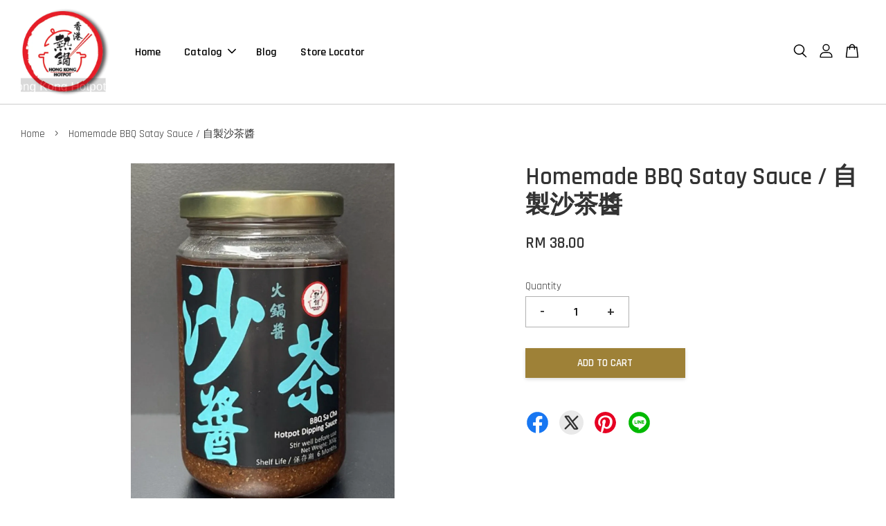

--- FILE ---
content_type: text/plain
request_url: https://www.google-analytics.com/j/collect?v=1&_v=j102&a=55965882&t=pageview&_s=1&dl=https%3A%2F%2Fwww.hkhotpot.com%2Fproducts%2Fhomemade-bbq-satay-sauce-%25E8%2587%25AA%25E8%25A3%25BD%25E6%25B2%2599%25E8%258C%25B6%25E9%2586%25AC&dp=%2Fproducts%2Fhomemade-bbq-satay-sauce-%25E8%2587%25AA%25E8%25A3%25BD%25E6%25B2%2599%25E8%258C%25B6%25E9%2586%25AC&ul=en-us%40posix&dt=Homemade%20BBQ%20Satay%20Sauce%20%2F%20%E8%87%AA%E8%A3%BD%E6%B2%99%E8%8C%B6%E9%86%AC%20%E2%80%93%20Hong%20Kong%20Hotpot&sr=1280x720&vp=1280x720&_u=KGDAgEABBAAAACgCI~&jid=1976297851&gjid=106714633&cid=1194447496.1765790238&tid=UA-2569601-2&_gid=414335095.1765790238&_slc=1&z=1386236235
body_size: -450
content:
2,cG-JDYS4BK904